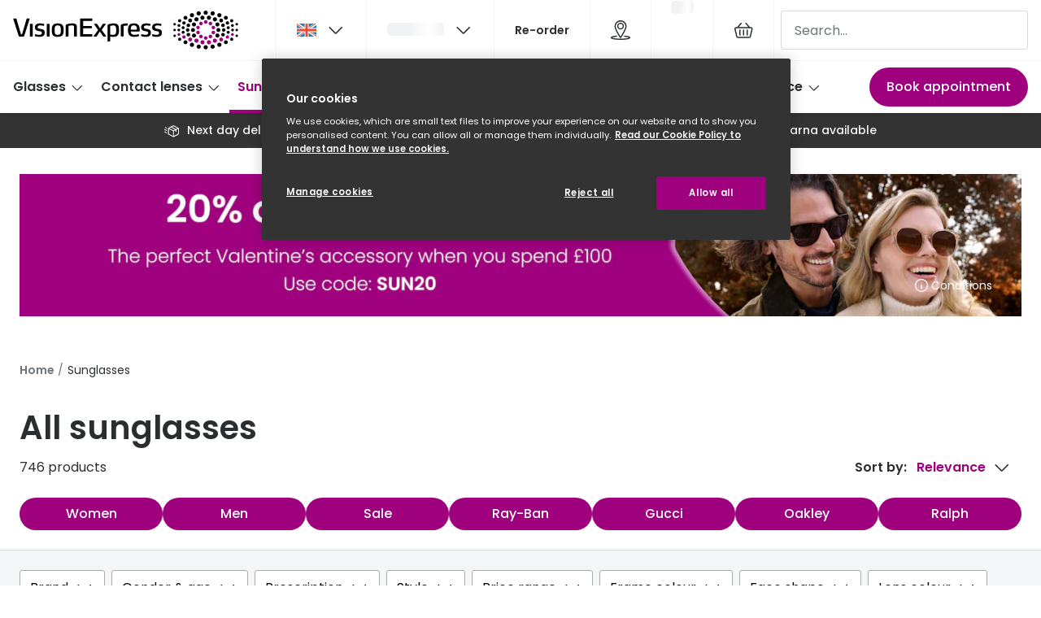

--- FILE ---
content_type: application/javascript
request_url: https://assets.grandvision.io/gb-visionexpress/_next/static/chunks/3169.81b8ec39694b1571.js
body_size: 684
content:
"use strict";(self.webpackChunk_N_E=self.webpackChunk_N_E||[]).push([[3169],{3169:(e,l,r)=>{r.r(l),r.d(l,{ReactComponent:()=>a,default:()=>c});var d,n,o=r(55729);function i(){return(i=Object.assign?Object.assign.bind():function(e){for(var l=1;l<arguments.length;l++){var r=arguments[l];for(var d in r)Object.prototype.hasOwnProperty.call(r,d)&&(e[d]=r[d])}return e}).apply(this,arguments)}var a=function(e){return o.createElement("svg",i({xmlns:"http://www.w3.org/2000/svg",width:24,height:24,fill:"none","aria-hidden":"true",className:"calendar_svg__icon calendar_svg__icon--calendar"},e),d||(d=o.createElement("path",{fill:"currentColor",fillRule:"evenodd",d:"M0 5.25A2.25 2.25 0 0 1 2.25 3h19.5A2.25 2.25 0 0 1 24 5.25v16.5A2.25 2.25 0 0 1 21.75 24H2.25A2.25 2.25 0 0 1 0 21.75V5.25Zm2.25-.75a.75.75 0 0 0-.75.75v16.5c0 .414.336.75.75.75h19.5a.75.75 0 0 0 .75-.75V5.25a.75.75 0 0 0-.75-.75H2.25Z",clipRule:"evenodd"})),n||(n=o.createElement("path",{fill:"currentColor",fillRule:"evenodd",d:"M0 9.75A.75.75 0 0 1 .75 9h22.5a.75.75 0 0 1 0 1.5H.75A.75.75 0 0 1 0 9.75ZM6.75 0a.75.75 0 0 1 .75.75V6A.75.75 0 0 1 6 6V.75A.75.75 0 0 1 6.75 0ZM17.25 0a.75.75 0 0 1 .75.75V6a.75.75 0 0 1-1.5 0V.75a.75.75 0 0 1 .75-.75ZM4.5 13.875a1.125 1.125 0 1 1 2.25 0 1.125 1.125 0 0 1-2.25 0ZM4.5 19.125a1.125 1.125 0 1 1 2.25 0 1.125 1.125 0 0 1-2.25 0ZM10.875 13.875a1.125 1.125 0 1 1 2.25 0 1.125 1.125 0 0 1-2.25 0ZM10.875 19.125a1.125 1.125 0 1 1 2.25 0 1.125 1.125 0 0 1-2.25 0ZM17.25 13.875a1.125 1.125 0 1 1 2.25 0 1.125 1.125 0 0 1-2.25 0ZM17.25 19.125a1.125 1.125 0 1 1 2.25 0 1.125 1.125 0 0 1-2.25 0Z",clipRule:"evenodd"})))};let c="data:image/svg+xml,%3csvg%20class='icon%20icon--calendar'%20width='24'%20height='24'%20viewBox='0%200%2024%2024'%20fill='none'%20role='img'%20aria-hidden='true'%20xmlns='http://www.w3.org/2000/svg'%3e%3cpath%20fill-rule='evenodd'%20clip-rule='evenodd'%20d='M0%205.25C0%204.00736%201.00736%203%202.25%203H21.75C22.9926%203%2024%204.00736%2024%205.25V21.75C24%2022.9926%2022.9926%2024%2021.75%2024H2.25C1.00736%2024%200%2022.9926%200%2021.75V5.25ZM2.25%204.5C1.83579%204.5%201.5%204.83579%201.5%205.25V21.75C1.5%2022.1642%201.83579%2022.5%202.25%2022.5H21.75C22.1642%2022.5%2022.5%2022.1642%2022.5%2021.75V5.25C22.5%204.83579%2022.1642%204.5%2021.75%204.5H2.25Z'%20fill='currentColor'/%3e%3cpath%20fill-rule='evenodd'%20clip-rule='evenodd'%20d='M0%209.75C0%209.33579%200.335786%209%200.75%209H23.25C23.6642%209%2024%209.33579%2024%209.75C24%2010.1642%2023.6642%2010.5%2023.25%2010.5H0.75C0.335786%2010.5%200%2010.1642%200%209.75Z'%20fill='currentColor'/%3e%3cpath%20fill-rule='evenodd'%20clip-rule='evenodd'%20d='M6.75%200C7.16421%200%207.5%200.335786%207.5%200.75V6C7.5%206.41421%207.16421%206.75%206.75%206.75C6.33579%206.75%206%206.41421%206%206V0.75C6%200.335786%206.33579%200%206.75%200Z'%20fill='currentColor'/%3e%3cpath%20fill-rule='evenodd'%20clip-rule='evenodd'%20d='M17.25%200C17.6642%200%2018%200.335786%2018%200.75V6C18%206.41421%2017.6642%206.75%2017.25%206.75C16.8358%206.75%2016.5%206.41421%2016.5%206V0.75C16.5%200.335786%2016.8358%200%2017.25%200Z'%20fill='currentColor'/%3e%3cpath%20fill-rule='evenodd'%20clip-rule='evenodd'%20d='M4.5%2013.875C4.5%2013.2537%205.00368%2012.75%205.625%2012.75C6.24632%2012.75%206.75%2013.2537%206.75%2013.875C6.75%2014.4963%206.24632%2015%205.625%2015C5.00368%2015%204.5%2014.4963%204.5%2013.875Z'%20fill='currentColor'/%3e%3cpath%20fill-rule='evenodd'%20clip-rule='evenodd'%20d='M4.5%2019.125C4.5%2018.5037%205.00368%2018%205.625%2018C6.24632%2018%206.75%2018.5037%206.75%2019.125C6.75%2019.7463%206.24632%2020.25%205.625%2020.25C5.00368%2020.25%204.5%2019.7463%204.5%2019.125Z'%20fill='currentColor'/%3e%3cpath%20fill-rule='evenodd'%20clip-rule='evenodd'%20d='M10.875%2013.875C10.875%2013.2537%2011.3787%2012.75%2012%2012.75C12.6213%2012.75%2013.125%2013.2537%2013.125%2013.875C13.125%2014.4963%2012.6213%2015%2012%2015C11.3787%2015%2010.875%2014.4963%2010.875%2013.875Z'%20fill='currentColor'/%3e%3cpath%20fill-rule='evenodd'%20clip-rule='evenodd'%20d='M10.875%2019.125C10.875%2018.5037%2011.3787%2018%2012%2018C12.6213%2018%2013.125%2018.5037%2013.125%2019.125C13.125%2019.7463%2012.6213%2020.25%2012%2020.25C11.3787%2020.25%2010.875%2019.7463%2010.875%2019.125Z'%20fill='currentColor'/%3e%3cpath%20fill-rule='evenodd'%20clip-rule='evenodd'%20d='M17.25%2013.875C17.25%2013.2537%2017.7537%2012.75%2018.375%2012.75C18.9963%2012.75%2019.5%2013.2537%2019.5%2013.875C19.5%2014.4963%2018.9963%2015%2018.375%2015C17.7537%2015%2017.25%2014.4963%2017.25%2013.875Z'%20fill='currentColor'/%3e%3cpath%20fill-rule='evenodd'%20clip-rule='evenodd'%20d='M17.25%2019.125C17.25%2018.5037%2017.7537%2018%2018.375%2018C18.9963%2018%2019.5%2018.5037%2019.5%2019.125C19.5%2019.7463%2018.9963%2020.25%2018.375%2020.25C17.7537%2020.25%2017.25%2019.7463%2017.25%2019.125Z'%20fill='currentColor'/%3e%3c/svg%3e"}}]);

--- FILE ---
content_type: application/javascript
request_url: https://assets.grandvision.io/gb-visionexpress/_next/static/chunks/2726-b0fb949042c61409.js
body_size: 3250
content:
"use strict";(self.webpackChunk_N_E=self.webpackChunk_N_E||[]).push([[2726],{12114:(e,t,r)=>{r.d(t,{_:()=>A});var i=r(55729),o=r(6488),n=r(16608),s=r(57220),a=r(33386),l=r(23025),d=r(72314),c=r(75685),u=r(99578),p=r(16311),m=r(38047),h=r(52754),g=r(55065),f=r(28819),v=r(12984);let b=({sku:e,localWishlistId:t,isUpdateLoading:r,onWishlistClick:o,disabled:s,tabIndex:a})=>{let{data:l,loading:d}=(0,f.N)(),c=(0,v.P)(e,l?.items),{getLabel:u}=(0,n.useIntl)(),p=d||s,b=u(c?"account.wishlist.buttonLabel.remove":"account.wishlist.buttonLabel.add");return i.createElement(g.AV,{onClick:e=>{o(c?"remove":"add",t,e)},disabled:p,className:(0,m.A)("wishlist-button",{"wishlist-button--disabled":p,"wishlist-button--wishlisted":c||r}),"aria-disabled":p,"aria-label":b,tabIndex:a,tealiumEvent:{data_element_id:c?"Prod_RemoveFromWishList":"Prod_AddToWishList"},caption:i.createElement(h.A,{name:c||r?"favourite-filled":"favourite-empty"}),variant:"ghost",size:"custom",noHover:!0})},S=({sku:e,isUpdateLoading:t,onWishlistClick:r,disabled:o,tabIndex:s})=>{let{getLabel:a}=(0,n.useIntl)(),{data:l,loading:d}=(0,f.N)(),c=(0,v.P)(e,l?.items),u=d||o,p=a(c?"account.wishlist.buttonLabel.remove":"account.wishlist.buttonLabel.add");return i.createElement(g.AV,{onClick:e=>{r(c?"remove":"add",l?.id,e)},disabled:u,className:(0,m.A)("wishlist-button",{"wishlist-button--disabled":u,"wishlist-button--wishlisted":c||t}),"aria-disabled":u,"aria-label":p,tabIndex:s,tealiumEvent:{data_element_id:c?"Prod_RemoveFromWishList":"Prod_AddToWishList"},caption:i.createElement(h.A,{name:c||t?"favourite-filled":"favourite-empty"}),variant:"ghost",size:"custom",noHover:!0})},w=({sku:e,productLocation:t,tabIndex:r})=>{let{localWishlist:n,clearWishlist:m}=(0,a.Y)(),{isAuthLoading:h,isUserLoggedIn:g}=(0,p.I)(),f=(0,s.T4)(),{getCommonUserProperties:v}=(0,s.I5)(),w=(t,r,i)=>{(0,d.sG)({siteFeature:i,interactionType:r,messageType:t,item:{sku:e}})},{addToShoppinglist:A}=(0,c.c)({isLoggedIn:g,onCompleted:e=>{if("AddToShoppinglistSuccessResponse"===e.addToShoppinglist.__typename){o.A.success("account.wishlist.add.success");let{interactionType:e,siteFeature:r}=(0,d.sH)("add",t);w("item_added",e,r)}},onError:()=>{o.A.failed("account.wishlist.add.error");let{interactionType:e,siteFeature:r}=(0,d.sH)("add",t);w("error",e,r)}}),{removeFromShoppinglist:y,loading:_}=(0,u._)({onCompleted:e=>{if("RemoveFromShoppinglistSuccessResponse"==e.removeFromShoppinglist.__typename){o.A.success("account.wishlist.remove.success");let{interactionType:e,siteFeature:r}=(0,d.sH)("remove",t);w("item_removed",e,r)}"RemoveFromShoppinglistSuccessResponse"!==e.removeFromShoppinglist.__typename||e.removeFromShoppinglist.result?.items.length||m()},onError:()=>{o.A.failed("account.wishlist.remove.error");let{interactionType:e,siteFeature:r}=(0,d.sH)("remove",t);w("error",e,r)}}),I=async()=>{try{let e=await v();if(!e)return;f(()=>Promise.resolve({id:"Event",Events_ProdFavAdd:"1",...e}))}catch(e){console.error("Failed to hash email:",e)}},T=(t,r,i)=>{i?.preventDefault(),"add"===t?(A([e],r).catch(e=>console.log(e)),I()):y([e],r).catch(e=>console.log(e))};return h?i.createElement(l.A,{className:"wishlist-loader__skeleton--button"}):!h&&g?i.createElement(S,{sku:e,disabled:h||_,isUpdateLoading:_,onWishlistClick:T,tabIndex:r}):i.createElement(b,{sku:e,disabled:h||_,isUpdateLoading:_,onWishlistClick:T,localWishlistId:n?.id,tabIndex:r})},A=e=>{let{isWishlistEnabled:t}=(0,n.useFeatureToggles)();return t?i.createElement(w,{...e}):null}},12984:(e,t,r)=>{r.d(t,{P:()=>i});let i=(e,t)=>!!t?.find(t=>t.sku===e)},19403:(e,t,r)=>{r.d(t,{G5:()=>o.W,Mo:()=>i.A,Vp:()=>o.A});var i=r(11096),o=r(93263)},75685:(e,t,r)=>{r.d(t,{c:()=>m});var i=r(55729),o=r(56969),n=r(31235),s=r(16608),a=r(33386),l=r(35498),d=r(36400);let c=(0,l.J1T)`
  fragment AddToShoppinglistFragment on AddToShoppinglistSuccessResponse {
    result {
      ...ShoppinglistBasicFragment
    }
  }
  ${d.po}
`,u=(0,l.J1T)`
  fragment AddToShoppinglistFailureFragment on AddToShoppinglistFailureResponse {
    failures {
      ... on ShoppinglistNotFoundFailure {
        message
      }
      ... on ShoppinglistAuthorizationFailure {
        message
      }
      ... on ShoppinglistInputFailure {
        message
      }
      ... on ShoppinglistFailure {
        message
      }
    }
  }
`,p=(0,l.J1T)`
  mutation AddToShoppinglist($input: AddToShoppinglistInput!) {
    addToShoppinglist(input: $input) {
      ...AddToShoppinglistFragment
      ...AddToShoppinglistFailureFragment
    }
  }
  ${c}
  ${u}
`,m=({isLoggedIn:e,onError:t,onCompleted:r})=>{let{locale:l}=(0,s.useIntl)(),[d,c]=i.useState(!1),{updateWishlist:u}=(0,a.Y)(),m=i.useRef([]),[h,{data:g,loading:f,error:v}]=(0,o.A)(p,{onError(){t?.(m.current)},context:{forwardHeaders:{"Accept-Language":l}}}),b=i.useCallback(i=>{"AddToShoppinglistFailureResponse"===i.addToShoppinglist.__typename?t?.(m.current):i?.addToShoppinglist.__typename==="AddToShoppinglistSuccessResponse"&&u(e?void 0:{id:i.addToShoppinglist.result.id}),r?.(i)},[r,t,e,u,m]);return{addToShoppinglist:i.useCallback(async(e,t)=>{try{m.current=e;let{data:r}=await h({variables:{input:{productSkus:e,shoppinglistId:t??null,shoppinglistType:n.T5.WISHLIST}}});if(r)return b(r),Promise.resolve(r)}catch(e){c(!0),console.error("Error while adding a wishlist item to the shopping list",e)}return Promise.reject()},[b,h]),loading:f,error:v??d??g?.addToShoppinglist.__typename==="AddToShoppinglistFailureResponse"??null}}},78823:(e,t,r)=>{r.d(t,{N:()=>s});var i=r(55729),o=r(23970),n=r(59735);function s(e){let{isEnabled:t,clientQueryString:r,presetQueryString:s,ruleContexts:a,locale:l,facetingAfterDistinct:d,options:{indexes:c},isMultilingualEnabled:u,priceSegmentCookie:p,children:m,serverState:h,router:g,serverUrl:f}=e,{filters:v,pageSize:b,indices:S,sortIndices:w,facets:A,indexName:y,apiKey:_,appId:I}=e.options,T=i.useMemo(()=>(0,n.e9)(s,{facets:A}),[s,A]),E=i.useMemo(()=>({apiKey:_,appId:I,presetQueryString:s,router:g,indexName:y,serverState:h,isEnabled:t,pageSize:b,filters:v,facets:A,facetingAfterDistinct:d,sortIndices:w,presetQueryObject:T,clientQueryString:r,ruleContexts:a,indices:S,locale:l,indexes:c,isMultilingualEnabled:u,priceSegmentCookie:p,serverUrl:f}),[_,I,f,s,g,y,h,t,b,v,A,d,w,T,r,a,S,l,c,u,p]);return i.createElement(o.A.Provider,{value:E},m)}},82911:(e,t,r)=>{r.d(t,{a:()=>y,g:()=>I});var i=r(82281),o=r.n(i),n=r(8623),s=r(38438),a=r(44226),l=r(55729),d=r(31143),c=r(78823),u=r(87156),p=r(16394);let m=()=>l.createElement(u.K,null,l.createElement(p.u,null));var h=r(26613),g=r(16197);async function f(e){try{return await (0,g.v)(e,{renderToString:h.F0})}catch(e){console.error("An error occurred while fetching algolia server state:",e)}}var v=r(59735);async function b(e,t,r,i){try{let o=await e.search({requests:[{indexName:t,query:"",facets:["*"]}]}),n=o.results[0]?.facets??{};return function({rawFacets:e,locale:t,isMultilingualEnabled:r}){if(!e)return[];let i=Object.keys(e).reduce((e,i)=>{if(!i.startsWith("commercialCategories"))return e;let o=i.split("."),n=o[1],s=o[2];if(!n)return e;if(r){let[,r]=n.split("_");if(r&&r!==t)return e}return e[n]||(e[n]={}),e[n][s]=i,e},{});return Object.keys(i).filter(e=>((e,t)=>{let r=e[t];return!!r&&!!(r.categories&&r.name)})(i,e)).map(t=>{let r=i[t];return{id:t,label:Object.keys(e[r?.name??""]??{})[0],attribute:r?.categories??"",hidden:!1}}).slice(0,6)}({rawFacets:n,locale:r,isMultilingualEnabled:i})}catch(e){console.error("An error occurred while fetching algolia commercial categories:",e)}return[]}let S=async(e,t)=>{let{isEnabled:r,locale:i,presetQueryString:o,isMultilingualEnabled:n,options:{apiKey:s,appId:u,indexName:p}}=e;if(!r)return e;let h=(0,d.p)(u,s),g=await b(h,p,i,n),S={...e,searchClient:h,options:{...e.options,facets:function(e,t,r){let i=Object.entries((0,v.e9)(r||"",{facets:e})).reduce((e,[t,r])=>(e[t.toLowerCase()]=r,e),{});return e.map(e=>{var r;let o=i[e.id.toLowerCase()],n=Array.isArray(o)?o:o?[o]:[],s=e.hidden||!!n.length;if(e.id===a.lM.price){let e=i.hasOwnProperty(v.v$.toLowerCase()),t=i.hasOwnProperty(v.Se.toLowerCase());s=s||e||t}return{...e,options:e.options&&Object.keys(r=e.options).reduce((e,t)=>(e[t.toLowerCase()]=r[t],e),{}),value:n.length?n:void 0,attribute:e.isLocalized?`${e.attribute}_${t}`:e.attribute,hidden:s}})}([...e.options.facets,...g],i,o)}},w=await f(l.createElement(c.N,{...S,router:t},l.createElement(m,null)));return{...S,serverState:w}},{algolia:w}=o()().publicRuntimeConfig,A={appId:w.appId,apiKey:w.apiKey};function y(e){let{appId:t,apiKey:r}=A,{name:i,facets:o}=w.crossSellIndex;return{appId:t,apiKey:r,indexName:i,facets:o[e]||{}}}function _(e,t,r,i,o,a,l){let{plpPromotionSize:d}=function(e,t,r){if(!e)return{};let i=Object.values(e.page).find(e=>"Product catalog v2"===e.label);if(!i)return{};let o=i.models?.document?.$ref,a=(0,s.i)(o,e,r),{smallPromotion:l,bigPromotion:d}=a?.data??{},c=t===n.FC.PHONE;return{plpPromotionSize:(l?c?2:1:0)+2*!!d}}(t,r,a),c=o&&l?.includes(o)?{...A,indexName:w.newProductIndex.name,filters:w.newProductIndex.filters,sortIndices:w.newProductIndex.sortIndices,facets:w.newProductIndex.facets,pageSize:w.newProductIndex.pageSize}:{...A,indexName:w.productIndex.name,filters:w.productIndex.filters,sortIndices:w.productIndex.sortIndices,facets:w.productIndex.facets,pageSize:w.productIndex.pageSize};return{clientQueryString:e,options:{...c,...i,pageSize:c.pageSize-(d||0)},isEnabled:!0}}async function I({serverUrl:e,clientQueryString:t,pageModel:r,breakpoint:i,locale:o,ruleContexts:n,indexes:l=[],isMultilingualEnabled:d=!1,router:c,refPrefix:u,indexV2ProductTypes:p}){return S(l.length>0&&n?{..._(t,void 0,void 0,{indices:l.map(e=>e.name),indexes:l},void 0,void 0,p),ruleContexts:["search"],locale:o,isMultilingualEnabled:d,serverUrl:e}:function(e,t,r,i,o,n,l,d){let{isEnabled:c,facetingAfterDistinct:u,presetQueryString:p,ruleContexts:m}=function(e,t){if(!e)return{isEnabled:!1};let r=Object.values(e.page).find(e=>"Product catalog v2"===e.label),i=(0,s.i)(r?.models?.document?.$ref,e,t),o=!!r,n=function(e){if(!e?.data)return"";let t=(e.data.filterQuery||"").split("#")[0],r=e.data.categoryExternalId||"";if(r){let e=t.includes("?")?"&":"?";t+=e+`${a.lM.categoryExternalId}=${r}`}return t}(i),l=i?.data?.ruleContexts??[],d=n.toLowerCase().includes("frames")||n.toLowerCase().includes("sunglasses");return{isEnabled:o,presetQueryString:n,ruleContexts:l,facetingAfterDistinct:!d}}(t,l);return{..._(e,t,r,void 0,(e=>{let t=new URLSearchParams(e).get("productType");return t?t.toLowerCase():void 0})(p),l,d),presetQueryString:p,ruleContexts:m,facetingAfterDistinct:u,isEnabled:c,locale:i,isMultilingualEnabled:o,serverUrl:n}}(t,r,i,o,d,e,u,p),c)}}}]);

--- FILE ---
content_type: application/javascript
request_url: https://assets.grandvision.io/gb-visionexpress/_next/static/chunks/6288.385815db35b54090.js
body_size: 418
content:
"use strict";(self.webpackChunk_N_E=self.webpackChunk_N_E||[]).push([[6288],{66288:(e,l,n)=>{n.r(l),n.d(l,{ReactComponent:()=>d,default:()=>c});var r,t,i=n(55729);function o(){return(o=Object.assign?Object.assign.bind():function(e){for(var l=1;l<arguments.length;l++){var n=arguments[l];for(var r in n)Object.prototype.hasOwnProperty.call(n,r)&&(e[r]=n[r])}return e}).apply(this,arguments)}var d=function(e){return i.createElement("svg",o({width:24,height:24,fill:"none","aria-hidden":"true",className:"discount_svg__icon discount_svg__icon--discount"},e),r||(r=i.createElement("path",{fill:"currentColor",fillRule:"evenodd",d:"M0 12C0 5.373 5.373 0 12 0s12 5.373 12 12-5.373 12-12 12S0 18.627 0 12ZM12 1.5C6.201 1.5 1.5 6.201 1.5 12S6.201 22.5 12 22.5 22.5 17.799 22.5 12 17.799 1.5 12 1.5Z",clipRule:"evenodd"})),t||(t=i.createElement("path",{fill:"currentColor",fillRule:"evenodd",d:"M16.28 7.72a.75.75 0 0 1 0 1.06l-7.5 7.5a.75.75 0 0 1-1.06-1.06l7.5-7.5a.75.75 0 0 1 1.06 0ZM6.75 9a2.25 2.25 0 1 1 4.5 0 2.25 2.25 0 0 1-4.5 0ZM9 8.25a.75.75 0 1 0 0 1.5.75.75 0 0 0 0-1.5ZM12.75 15a2.25 2.25 0 1 1 4.5 0 2.25 2.25 0 0 1-4.5 0Zm2.25-.75a.75.75 0 1 0 0 1.5.75.75 0 0 0 0-1.5Z",clipRule:"evenodd"})))};let c="data:image/svg+xml,%3csvg%20class='icon%20icon--discount'%20width='24'%20height='24'%20viewBox='0%200%2024%2024'%20fill='none'%20role='img'%20aria-hidden='true'%3e%3cpath%20fill-rule='evenodd'%20clip-rule='evenodd'%20d='M0%2012C0%205.37258%205.37258%200%2012%200C18.6274%200%2024%205.37258%2024%2012C24%2018.6274%2018.6274%2024%2012%2024C5.37258%2024%200%2018.6274%200%2012ZM12%201.5C6.20101%201.5%201.5%206.20101%201.5%2012C1.5%2017.799%206.20101%2022.5%2012%2022.5C17.799%2022.5%2022.5%2017.799%2022.5%2012C22.5%206.20101%2017.799%201.5%2012%201.5Z'%20fill='currentColor'/%3e%3cpath%20fill-rule='evenodd'%20clip-rule='evenodd'%20d='M16.2803%207.71967C16.5732%208.01256%2016.5732%208.48744%2016.2803%208.78033L8.78033%2016.2803C8.48744%2016.5732%208.01256%2016.5732%207.71967%2016.2803C7.42678%2015.9874%207.42678%2015.5126%207.71967%2015.2197L15.2197%207.71967C15.5126%207.42678%2015.9874%207.42678%2016.2803%207.71967Z'%20fill='currentColor'/%3e%3cpath%20fill-rule='evenodd'%20clip-rule='evenodd'%20d='M6.75%209C6.75%207.75736%207.75736%206.75%209%206.75C10.2426%206.75%2011.25%207.75736%2011.25%209C11.25%2010.2426%2010.2426%2011.25%209%2011.25C7.75736%2011.25%206.75%2010.2426%206.75%209ZM9%208.25C8.58579%208.25%208.25%208.58579%208.25%209C8.25%209.41421%208.58579%209.75%209%209.75C9.41421%209.75%209.75%209.41421%209.75%209C9.75%208.58579%209.41421%208.25%209%208.25Z'%20fill='currentColor'/%3e%3cpath%20fill-rule='evenodd'%20clip-rule='evenodd'%20d='M12.75%2015C12.75%2013.7574%2013.7574%2012.75%2015%2012.75C16.2426%2012.75%2017.25%2013.7574%2017.25%2015C17.25%2016.2426%2016.2426%2017.25%2015%2017.25C13.7574%2017.25%2012.75%2016.2426%2012.75%2015ZM15%2014.25C14.5858%2014.25%2014.25%2014.5858%2014.25%2015C14.25%2015.4142%2014.5858%2015.75%2015%2015.75C15.4142%2015.75%2015.75%2015.4142%2015.75%2015C15.75%2014.5858%2015.4142%2014.25%2015%2014.25Z'%20fill='currentColor'/%3e%3c/svg%3e"}}]);